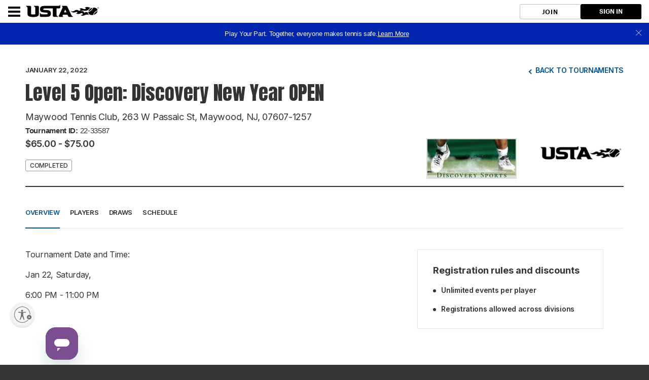

--- FILE ---
content_type: image/svg+xml
request_url: https://www.usta.com/content/dam/usta/icons/icon-find-account.svg
body_size: 284
content:
<svg xmlns="http://www.w3.org/2000/svg" width="47.43" height="47.433" viewBox="0 0 47.43 47.433">
  <g id="icon_find_account" transform="translate(-130.997 -1602.073)">
    <path id="Path_26743" data-name="Path 26743" d="M213.389,147.148a6.077,6.077,0,1,0,6.077,6.077,6.077,6.077,0,0,0-6.077-6.077" transform="translate(-64.437 1463.444)"/>
    <path id="Path_26744" data-name="Path 26744" d="M30.782,31.819c-.3-6.234-8.221-10-8.575-10.139a6.926,6.926,0,0,1-8.424-.014s-6.161,2.317-6.444,8.78A15.829,15.829,0,0,1,2.112,18.686c0-8.749-2.112-4.8-2.112,0A17.86,17.86,0,0,0,5.266,31.4c3.4,3.4,6.794,4.156,12.712,5.266" transform="translate(131 1602.365)"/>
    <g id="SEARCH" transform="translate(132.017 1603.073)">
      <path id="Fill_5" data-name="Fill 5" d="M29.307,30.936a18.015,18.015,0,0,1-18.341,3.1A18.222,18.222,0,0,1,.251,14.546,18.136,18.136,0,0,1,17.3,0c.152,0,.3,0,.456,0A18.184,18.184,0,0,1,35.014,14.437a18.037,18.037,0,0,1-4.5,15.329L45.15,44c.314.332.26.442.254.626a.871.871,0,0,1-1.427.581Z" transform="translate(0 0)" fill="none" stroke="#000" stroke-width="2"/>
    </g>
  </g>
</svg>


--- FILE ---
content_type: image/svg+xml
request_url: https://www.usta.com/content/dam/usta/footer/Facebook_White_footer.svg
body_size: 38
content:
<svg xmlns="http://www.w3.org/2000/svg" width="29.689" height="29.689" viewBox="0 0 29.689 29.689">
  <path id="Facebook_" data-name="Facebook " d="M27.4,0H2.284A2.286,2.286,0,0,0,0,2.284V27.4a2.286,2.286,0,0,0,2.284,2.284h11.99a.571.571,0,0,0,.571-.571V21.125a.571.571,0,0,0-.571-.571H11.99a.571.571,0,0,1-.571-.571V15.415a.571.571,0,0,1,.571-.571h2.284a.571.571,0,0,0,.571-.571V11.99a6.287,6.287,0,0,1,6.28-6.28H24.55a.571.571,0,0,1,.571.571v4.567a.571.571,0,0,1-.571.571H22.266a1.715,1.715,0,0,0-1.713,1.713v1.142a.571.571,0,0,0,.571.571H24.55a.57.57,0,0,1,.566.642l-.571,4.567a.572.572,0,0,1-.566.5H21.125a.571.571,0,0,0-.571.571v7.993a.571.571,0,0,0,.571.571H27.4A2.286,2.286,0,0,0,29.689,27.4V2.284A2.286,2.286,0,0,0,27.4,0" fill="#fff"/>
</svg>


--- FILE ---
content_type: image/svg+xml
request_url: https://www.usta.com/etc.clientlibs/usta/clientlibs/clientlib-site/resources/images/usta-icons/Hamburger-Menu-Black.svg
body_size: 152
content:
<?xml version="1.0" encoding="UTF-8"?>
<svg width="24px" height="24px" viewBox="0 0 24 24" version="1.1" xmlns="http://www.w3.org/2000/svg" xmlns:xlink="http://www.w3.org/1999/xlink">
    <!-- Generator: Sketch 54.1 (76490) - https://sketchapp.com -->
    <title>Icons /Hamburger Menu</title>
    <desc>Created with Sketch.</desc>
    <g id="Icons-/Hamburger-Menu" stroke="none" stroke-width="1" fill="none" fill-rule="evenodd">
        <g id="Hamburger-menu-Mobile" transform="translate(0.000000, 2.000000)" fill="#000000" fill-rule="nonzero">
            <path d="M24,4 L0,4 L0,0 L24,0 L24,4 Z M24,8 L0,8 L0,12 L24,12 L24,8 Z M24,16 L0,16 L0,20 L24,20 L24,16 Z" id="Shape"></path>
        </g>
    </g>
</svg>

--- FILE ---
content_type: image/svg+xml
request_url: https://www.usta.com/content/dam/usta/top-navigation/Phone%20Icon.svg
body_size: 719
content:
<svg xmlns="http://www.w3.org/2000/svg" xmlns:xlink="http://www.w3.org/1999/xlink" width="31.719" height="54.852" viewBox="0 0 31.719 54.852">
  <defs>
    <clipPath id="clip-path">
      <rect id="Rectangle_14831" data-name="Rectangle 14831" width="31.719" height="54.852" fill="none"/>
    </clipPath>
  </defs>
  <g id="APPS_MEGA_NAV_ICON" data-name="APPS MEGA NAV ICON" transform="translate(-1015 -2043.5)">
    <g id="Group_26598" data-name="Group 26598" transform="translate(1015 2043.5)">
      <g id="Group_26597" data-name="Group 26597" clip-path="url(#clip-path)">
        <path id="Path_26746" data-name="Path 26746" d="M26.741,0H4.978A4.983,4.983,0,0,0,0,4.978v44.9a4.983,4.983,0,0,0,4.978,4.978H26.741a4.983,4.983,0,0,0,4.978-4.978V4.978A4.983,4.983,0,0,0,26.741,0m-.725,1.765a.462.462,0,1,1-.462.462.462.462,0,0,1,.462-.462m-14.779.154h9.243v.616H11.238ZM15.86,53.766A2.367,2.367,0,1,1,18.227,51.4a2.367,2.367,0,0,1-2.367,2.367M29.742,47.93H1.977V4.978a2.991,2.991,0,0,1,.064-.613H29.678a2.99,2.99,0,0,1,.064.613Z" fill="#1d1d1b"/>
      </g>
    </g>
    <g id="Tennis_Ball_Icon" data-name="Tennis_Ball Icon" transform="translate(1022.967 2058.345)">
      <g id="Path_26755" data-name="Path 26755" fill="#cfff05">
        <path d="M 8.440245628356934 15.88049602508545 C 4.33767557144165 15.88049602508545 0.9999956488609314 12.54281520843506 0.9999956488609314 8.440245628356934 C 0.9999956488609314 4.33767557144165 4.33767557144165 0.9999956488609314 8.440245628356934 0.9999956488609314 C 12.54281520843506 0.9999956488609314 15.88049602508545 4.33767557144165 15.88049602508545 8.440245628356934 C 15.88049602508545 12.54281520843506 12.54281520843506 15.88049602508545 8.440245628356934 15.88049602508545 Z" stroke="none"/>
        <path d="M 8.440245628356934 1.999995231628418 C 4.88907527923584 1.999995231628418 1.999995231628418 4.88907527923584 1.999995231628418 8.440245628356934 C 1.999995231628418 11.99141502380371 4.88907527923584 14.88049602508545 8.440245628356934 14.88049602508545 C 11.99141502380371 14.88049602508545 14.88049602508545 11.99141502380371 14.88049602508545 8.440245628356934 C 14.88049602508545 4.88907527923584 11.99141502380371 1.999995231628418 8.440245628356934 1.999995231628418 M 8.440245628356934 -3.814697265625e-06 C 13.10166549682617 -3.814697265625e-06 16.88049507141113 3.778825759887695 16.88049507141113 8.440245628356934 C 16.88049507141113 13.10166549682617 13.10166549682617 16.88049507141113 8.440245628356934 16.88049507141113 C 3.778825759887695 16.88049507141113 -3.814697265625e-06 13.10166549682617 -3.814697265625e-06 8.440245628356934 C -3.814697265625e-06 3.778825759887695 3.778825759887695 -3.814697265625e-06 8.440245628356934 -3.814697265625e-06 Z" stroke="none" fill="#000"/>
      </g>
      <g id="Group_23945" data-name="Group 23945" transform="translate(1.51 1.611)">
        <g id="Group_26613" data-name="Group 26613" transform="translate(0 0)">
          <path id="Path_24686" data-name="Path 24686" d="M26.226,26.031a3.488,3.488,0,0,0,.01-5l-2-1.953-.823.074,2.37,2.319a2.879,2.879,0,0,1-.009,4.124,3.036,3.036,0,0,1-4.215.009l-2.408-2.355-.037.843,2,1.952a3.678,3.678,0,0,0,5.113-.01" transform="translate(-19.118 -19.076)"/>
        </g>
      </g>
    </g>
  </g>
</svg>


--- FILE ---
content_type: text/javascript;charset=utf-8
request_url: https://a42cdn.usablenet.com/a42/usta/default/prod/rapid/rs/1768312196028/playtennis%2Fcompetitions.js
body_size: 379
content:
// playtennis/competitions

var no$=no$ || $UsableNetPassThrough;
no$.observe([{"ruleId": "19a81d18d25", "sel": ["#tournaments .c-kkLnze button.c-RZBlX"], "description": {"customTags": [], "tags": ["64f9f23a2c5d99a932f1cb3c"], "text": "", "issues": [], "internalNotes": ""}, "persistent": false, "skipRecordFilter": false, "watchTextNodes": false,'setA11yName': "close"},
{"ruleId": "19a81fb8dc5", "sel": ["#tournaments .MuiGrid2-root h6"], "description": {"customTags": [], "tags": ["64f9f23a2c5d99a932f1cb3c"], "text": "", "issues": [], "internalNotes": ""}, "persistent": true, "skipRecordFilter": false, "watchTextNodes": false,'setRoleAttr': "presentation"},
{"ruleId": "19a81fdb6f9", "sel": ["#tournaments div[class*=\"_discounts_\"] h5", "#tournaments div[class*=\"_switcher_\"] > h3", "#tournaments div[class*=\"_detailsContainer_\"] h3", "#tournaments [class*=\"_result_16qcb_161\"] [class*=\"_description_\"] h3"], "description": {"customTags": [], "tags": ["64f9f23a2c5d99a932f1cb3c"], "text": "", "issues": [], "internalNotes": ""}, "persistent": true, "skipRecordFilter": false, "watchTextNodes": false,'setHeading': "2"},
{"ruleId": "19a820a5448", "sel": ["#tournaments div[class*=\"_switcher_\"] > div > div[role=\"combobox\"]"], "description": {"customTags": [], "tags": ["64f9f23a2c5d99a932f1cb3c"], "text": "", "issues": [], "internalNotes": ""}, "persistent": true, "skipRecordFilter": false, "watchTextNodes": false,'setA11yName': "choose one"},
{"ruleId": "19a820f6676", "sel": ["#tournaments div[class*=\"_schedule_\"] div[role=\"combobox\"]"], "description": {"customTags": [], "tags": ["64f9f23a2c5d99a932f1cb3c"], "text": "", "issues": [], "internalNotes": ""}, "persistent": true, "skipRecordFilter": false, "watchTextNodes": false,'setA11yName': "select"},
{"ruleId": "19a9bb7d53f", "sel": ["#menu- ul[role='listbox']"], "description": {"customTags": [], "tags": ["64f9f23a2c5d99a932f1cb3c"], "text": "", "issues": [], "internalNotes": ""}, "persistent": true, "skipRecordFilter": false, "watchTextNodes": false,'setA11yName': ":@this/li:first/@text"},
{"ruleId": "19b4a70a916", "sel": ["#tournaments [class*=\"_tournamentTabs_\"] a"], "description": {"customTags": [], "tags": ["64f9f2492c5d99a932f1cb3e"], "text": "", "issues": [], "internalNotes": ""}, "persistent": true, "skipRecordFilter": false, "watchTextNodes": false,'setRoleAttr': "button"},
{"ruleId": "19b9d0c897d", "sel": ["#tournaments"], "description": {"customTags": [], "tags": ["64f9f2492c5d99a932f1cb3e"], "text": "", "issues": [], "internalNotes": ""}, "persistent": false, "skipRecordFilter": false, "watchTextNodes": false,'setRoleAttr': "main"},
{"ruleId": "19b9dc9e8a1", "sel": ["#tournaments div[class*=\"_locked_\"] > button[class*=\"_primary_\"]"], "description": {"customTags": [], "tags": ["64f9f2492c5d99a932f1cb3e"], "text": "", "issues": [], "internalNotes": ""}, "persistent": false, "skipRecordFilter": false, "watchTextNodes": false,'setRoleAttr': "link"}], {"subtree": true, "childList": true, "urls": [], "delay": 0, "vsname": "playtennis/competitions"});




--- FILE ---
content_type: image/svg+xml
request_url: https://www.usta.com/content/dam/usta/top-navigation/Icon%20Tips.svg
body_size: 2101
content:
<svg xmlns="http://www.w3.org/2000/svg" width="40.583" height="31.148" viewBox="0 0 40.583 31.148">
  <g id="icon_tips" transform="translate(-2244.416 -403.552)">
    <path id="Path_24875" data-name="Path 24875" d="M1059.312,1485.5a3.607,3.607,0,0,1-.723-.073,3.56,3.56,0,1,1,.723.073m-.012-5.95a2.377,2.377,0,1,0,.479.049,2.39,2.39,0,0,0-.479-.049" transform="translate(1212.601 -1074.796)" fill="#474747"/>
    <path id="Path_24876" data-name="Path 24876" d="M1041.889,1591.974a1.877,1.877,0,0,1-.883-.221l-4.823-2.562a.6.6,0,0,1-.289-.342l-1.712-5.14a.6.6,0,1,1,1.145-.381l1.635,4.911,4.609,2.449a.678.678,0,1,0,.636-1.2l-3.621-1.921a.6.6,0,0,1-.287-.334l-1.175-3.364a.6.6,0,1,1,1.139-.4l1.1,3.14,3.412,1.81a1.885,1.885,0,0,1-.884,3.55" transform="translate(1232.44 -1170.949)" fill="#474747"/>
    <path id="Path_24877" data-name="Path 24877" d="M1058.777,1708.522a2.087,2.087,0,0,1-2.054-1.752l-1.121-6.905-5.054-3.439-.709,4.537a2.42,2.42,0,0,1-1.144,1.708.6.6,0,1,1-.624-1.033,1.218,1.218,0,0,0,.576-.86l.856-5.48a.6.6,0,0,1,.936-.406l6.057,4.122a.6.6,0,0,1,.256.4l1.162,7.161a.879.879,0,0,0,1.739-.255l-.951-7.245a1.671,1.671,0,0,0-.546-.934l-2.5-2.156a.6.6,0,1,1,.788-.914l2.5,2.156a2.882,2.882,0,0,1,.947,1.638c0,.011,0,.023.006.034l.953,7.264a2.077,2.077,0,0,1-1.727,2.329,2.119,2.119,0,0,1-.345.028" transform="translate(1219.909 -1273.822)" fill="#474747"/>
    <path id="Path_24878" data-name="Path 24878" d="M933.989,1803.881a2.222,2.222,0,0,1-.562-.073,2.194,2.194,0,0,1-1.358-1.036,2.219,2.219,0,0,1,.674-2.932.6.6,0,1,1,.678,1,1.008,1.008,0,0,0-.306,1.331,1,1,0,0,0,1.378.365l.676-.43a.6.6,0,1,1,.647,1.019l-.684.435-.014.009a2.2,2.2,0,0,1-1.129.314" transform="translate(1326.578 -1370.329)" fill="#474747"/>
    <path id="Path_24879" data-name="Path 24879" d="M1014.533,1551.521a.6.6,0,0,1-.326-1.111l.2-.131.182-7.045a.648.648,0,0,1,.007-.077l.978-6.328a7.234,7.234,0,0,1,2.083-4.046.6.6,0,1,1,.843.864,6.02,6.02,0,0,0-1.733,3.366l-.972,6.29-.189,7.326a.6.6,0,0,1-.277.492l-.474.3a.6.6,0,0,1-.325.1" transform="translate(1251.035 -1124.694)" fill="#474747"/>
    <path id="Path_24880" data-name="Path 24880" d="M1138.758,1593.035a.6.6,0,0,1-.489-.956l1.376-1.914a3.265,3.265,0,0,0,.232-2.177l0-.01-.2-.881a.6.6,0,0,1,1.178-.264l.2.876a4.5,4.5,0,0,1-.335,3.014.6.6,0,0,1-.057.1l-1.411,1.962a.6.6,0,0,1-.49.251" transform="translate(1136.804 -1174.121)" fill="#474747"/>
    <path id="Path_24881" data-name="Path 24881" d="M1139.351,1620.537a.6.6,0,0,1-.485-.962l1.691-2.289a.6.6,0,0,1,.072-.082,4.788,4.788,0,0,1,2.649-1.309l.821-.127a.6.6,0,1,1,.184,1.193l-.826.128h-.01a3.589,3.589,0,0,0-1.953.958l-1.657,2.244a.6.6,0,0,1-.486.245" transform="translate(1136.258 -1201.154)" fill="#474747"/>
    <path id="Path_24882" data-name="Path 24882" d="M1159.38,1526.1a3.534,3.534,0,0,1-2.014-.612,3.725,3.725,0,0,1-1.571-2.841,5.532,5.532,0,0,1,3.8-5.561,3.612,3.612,0,0,1,4.789,3.273,5.532,5.532,0,0,1-3.8,5.561,4.242,4.242,0,0,1-1.2.18m1.413-7.986a3.019,3.019,0,0,0-.856.129,4.329,4.329,0,0,0-2.94,4.3,2.409,2.409,0,0,0,3.244,2.217,4.329,4.329,0,0,0,2.94-4.3,2.543,2.543,0,0,0-1.05-1.946,2.345,2.345,0,0,0-1.338-.4" transform="translate(1120.598 -1110.254)" fill="#474747"/>
    <path id="Path_24883" data-name="Path 24883" d="M1112.548,1558.8a.6.6,0,0,1-.482-.24l-1.636-2.168a.6.6,0,0,1-.121-.336l-.16-3.517a2.234,2.234,0,0,0-.975-1.62.6.6,0,1,1,.648-1.018,3.446,3.446,0,0,1,1.532,2.583l.152,3.331,1.523,2.019a.6.6,0,0,1-.481.967" transform="translate(1163.709 -1140.503)" fill="#474747"/>
    <path id="Path_24884" data-name="Path 24884" d="M881.926,1489.238a3.583,3.583,0,1,1,.579-.047,3.625,3.625,0,0,1-.579.047m.009-5.949a2.371,2.371,0,1,0,2.339,1.993,2.378,2.378,0,0,0-2.339-1.993" transform="translate(1375.702 -1078.23)" fill="#474747"/>
    <path id="Path_24885" data-name="Path 24885" d="M865.064,1597.746a1.885,1.885,0,0,1-.815-3.585l3.484-1.668,1.225-3.093a.6.6,0,0,1,1.122.445l-1.312,3.313a.6.6,0,0,1-.3.322l-3.7,1.771a.678.678,0,1,0,.586,1.222l4.706-2.258,1.836-4.84a.6.6,0,1,1,1.128.428l-1.921,5.065a.6.6,0,0,1-.3.33l-4.924,2.363a1.881,1.881,0,0,1-.814.186" transform="translate(1389.657 -1176.531)" fill="#474747"/>
    <path id="Path_24886" data-name="Path 24886" d="M801.739,1564.114a2.109,2.109,0,0,1-.429-.044,2.077,2.077,0,0,1-1.63-2.4l1.251-7.219c0-.011,0-.023.007-.034a2.882,2.882,0,0,1,1.013-1.6l2.59-2.052a.6.6,0,1,1,.749.946l-2.59,2.052a1.671,1.671,0,0,0-.584.911l-1.247,7.2a.879.879,0,0,0,1.727.326l1.455-7.108a.6.6,0,0,1,.272-.391l6.221-3.87a.6.6,0,0,1,.918.444l.631,5.509a1.219,1.219,0,0,0,.54.885l.012.008,6.711,4.663a1,1,0,0,0,1.392-.307,1.008,1.008,0,0,0-.246-1.339l-6.2-4.345a.6.6,0,0,1-.257-.5l.112-7.328-.713-6.325a6.019,6.019,0,0,0-1.594-3.435.6.6,0,1,1,.878-.828,7.232,7.232,0,0,1,1.915,4.128l.718,6.363a.6.6,0,0,1,0,.077l-.107,7.047,5.946,4.167.013.009a2.219,2.219,0,0,1,.553,2.957,2.21,2.21,0,0,1-3.079.669l-.014-.009-6.713-4.664a2.422,2.422,0,0,1-1.067-1.751l-.522-4.56-5.191,3.229-1.4,6.854a2.087,2.087,0,0,1-2.039,1.668" transform="translate(1448.077 -1129.414)" fill="#474747"/>
    <path id="Path_24887" data-name="Path 24887" d="M845.817,1594.126a.6.6,0,0,1-.5-.272l-1.329-2.018a.618.618,0,0,1-.053-.1,4.5,4.5,0,0,1-.211-3.026l.232-.867a.6.6,0,1,1,1.166.312l-.233.872,0,.01a3.265,3.265,0,0,0,.143,2.185l1.3,1.969a.6.6,0,0,1-.5.935" transform="translate(1407.707 -1175.071)" fill="#474747"/>
    <path id="Path_24888" data-name="Path 24888" d="M810.386,1620.015a.6.6,0,0,1-.5-.265l-1.564-2.31a3.589,3.589,0,0,0-1.912-1.038l-.01,0-.82-.162a.6.6,0,1,1,.233-1.184l.815.161a4.788,4.788,0,0,1,2.593,1.417.59.59,0,0,1,.069.084l1.6,2.357a.6.6,0,0,1-.5.942" transform="translate(1443.072 -1200.494)" fill="#474747"/>
    <path id="Path_24889" data-name="Path 24889" d="M763.466,1525.069a4.189,4.189,0,0,1-1.353-.232,5.328,5.328,0,0,1-2.754-2.25c-1.41-2.257-1.019-5.055.871-6.236s4.577-.306,5.987,1.951a5.328,5.328,0,0,1,.815,3.462,3.725,3.725,0,0,1-1.686,2.774,3.517,3.517,0,0,1-1.88.532m-1.348-8.044a2.332,2.332,0,0,0-1.248.348c-1.327.829-1.545,2.88-.487,4.573a4.12,4.12,0,0,0,2.12,1.748,2.409,2.409,0,0,0,3.332-2.082,4.121,4.121,0,0,0-.641-2.672,3.813,3.813,0,0,0-3.076-1.915" transform="translate(1485.904 -1109.257)" fill="#474747"/>
    <path id="Path_24890" data-name="Path 24890" d="M856.51,1561.7a.6.6,0,0,1-.466-.986l1.6-1.955.288-3.322a3.447,3.447,0,0,1,1.636-2.517.6.6,0,0,1,.606,1.043,2.235,2.235,0,0,0-1.04,1.578l-.3,3.508a.6.6,0,0,1-.135.331l-1.723,2.1a.6.6,0,0,1-.467.221" transform="translate(1396.344 -1143.289)" fill="#474747"/>
  </g>
</svg>


--- FILE ---
content_type: image/svg+xml
request_url: https://www.usta.com/content/dam/usta/top-navigation/Icon%20Age%20Groups.svg
body_size: 1762
content:
<svg xmlns="http://www.w3.org/2000/svg" width="39.643" height="39.008" viewBox="0 0 39.643 39.008">
  <g id="icon_age_groups" transform="translate(-2145.916 -395.743)">
    <path id="Path_24853" data-name="Path 24853" d="M74.864,1426.239A3.736,3.736,0,1,1,78.6,1422.5a3.74,3.74,0,0,1-3.736,3.736m0-6.265a2.529,2.529,0,1,0,2.529,2.529,2.531,2.531,0,0,0-2.529-2.529" transform="translate(2079.95 -1023.024)" fill="#474747"/>
    <path id="Path_24854" data-name="Path 24854" d="M73.226,1542.322a1.95,1.95,0,0,1-.554-.08l-5.516-1.629a.6.6,0,0,1-.352-.277l-2.849-4.943a.6.6,0,0,1,1.046-.6l2.728,4.734,5.285,1.56a.746.746,0,1,0,.422-1.431l-4.141-1.219a.6.6,0,0,1-.348-.27l-1.921-3.223a.6.6,0,1,1,1.037-.618l1.8,3.02,3.914,1.152a1.953,1.953,0,0,1-.55,3.827" transform="translate(2086.62 -1129.009)" fill="#474747"/>
    <path id="Path_24855" data-name="Path 24855" d="M9.282,1511.058q-.063,0-.126,0a2.279,2.279,0,0,1-1.6-.772,2.3,2.3,0,0,1,.077-3.124l.011-.011,5.494-5.343-1.3-7.325a.594.594,0,0,1-.009-.077l-.323-6.736a7.586,7.586,0,0,1,1.291-4.594.6.6,0,0,1,1,.678,6.372,6.372,0,0,0-1.085,3.858l.322,6.7,1.348,7.6a.6.6,0,0,1-.174.538l-5.717,5.56a1.093,1.093,0,0,0-.032,1.476,1.089,1.089,0,0,0,1.544.088l6.194-5.976.01-.01a1.314,1.314,0,0,0,.423-1.034l-.271-5.836a.6.6,0,0,1,.836-.585l7.119,2.977a.6.6,0,0,1,.316.307l1.037,2.277a.6.6,0,0,1-1.1.5l-.939-2.062-6.02-2.518.226,4.881a2.517,2.517,0,0,1-.805,1.974l-6.2,5.978-.012.011a2.277,2.277,0,0,1-1.545.6" transform="translate(2138.93 -1081.911)" fill="#474747"/>
    <path id="Path_24856" data-name="Path 24856" d="M205.518,1639.836a.6.6,0,0,1-.559-.374l-.727-1.771a1.792,1.792,0,0,0-.78-.88l-3.038-1.7a.6.6,0,1,1,.589-1.054l3.038,1.7a3,3,0,0,1,1.308,1.475l.727,1.771a.6.6,0,0,1-.558.833" transform="translate(1961.353 -1220.92)" fill="#474747"/>
    <path id="Path_24857" data-name="Path 24857" d="M186.789,1524.612a.6.6,0,0,1-.55-.851l1.018-2.268a3.47,3.47,0,0,0-.22-2.319l0-.009-.389-.867a.6.6,0,0,1,1.1-.494l.387.863a4.71,4.71,0,0,1,.287,3.16.6.6,0,0,1-.037.107l-1.042,2.322a.6.6,0,0,1-.551.357" transform="translate(1974.152 -1113.762)" fill="#474747"/>
    <path id="Path_24858" data-name="Path 24858" d="M188.625,1544.83a.6.6,0,0,1-.547-.858l1.263-2.718a.6.6,0,0,1,.055-.094,5.014,5.014,0,0,1,2.442-1.9l.821-.3a.6.6,0,1,1,.419,1.132l-.826.306-.01,0a3.812,3.812,0,0,0-1.831,1.414l-1.239,2.667a.6.6,0,0,1-.548.349" transform="translate(1972.464 -1133.508)" fill="#474747"/>
    <path id="Path_24859" data-name="Path 24859" d="M190.524,1443.57a3.627,3.627,0,0,1-1.413-.284,3.891,3.891,0,0,1-2.2-2.581,5.58,5.58,0,0,1,.264-3.715c1.08-2.568,3.707-3.921,5.855-3.018s3.017,3.728,1.937,6.3a5.58,5.58,0,0,1-2.47,2.787,4.194,4.194,0,0,1-1.971.516m1.09-8.674a3.882,3.882,0,0,0-3.328,2.562,4.372,4.372,0,0,0-.219,2.907,2.569,2.569,0,0,0,3.86,1.623,4.369,4.369,0,0,0,1.925-2.189c.822-1.954.242-4.069-1.293-4.715a2.426,2.426,0,0,0-.946-.189m2.795,5.137h0Z" transform="translate(1973.674 -1036.748)" fill="#474747"/>
    <path id="Path_24860" data-name="Path 24860" d="M139.393,1498.439a.6.6,0,0,1-.4-.151l-2.145-1.893a.6.6,0,0,1-.186-.3l-.906-3.6a2.388,2.388,0,0,0-1.366-1.488.6.6,0,0,1,.432-1.127,3.6,3.6,0,0,1,2.1,2.32l.86,3.415,2,1.77a.6.6,0,0,1-.4,1.056" transform="translate(2022.135 -1088.375)" fill="#474747"/>
    <path id="Path_24861" data-name="Path 24861" d="M37.809,1614.983a.6.6,0,0,1-.317-1.118l35.745-22.013a.6.6,0,1,1,.633,1.028l-35.745,22.013a.6.6,0,0,1-.316.09" transform="translate(2111.143 -1182.097)" fill="#474747"/>
    <path id="Path_24862" data-name="Path 24862" d="M78.144,1649.238a.6.6,0,0,1-.317-1.118l32.757-20.173a.6.6,0,1,1,.633,1.028L78.46,1649.148a.6.6,0,0,1-.316.09" transform="translate(2074.054 -1215.287)" fill="#474747"/>
    <path id="Path_24863" data-name="Path 24863" d="M157.731,1703a.6.6,0,0,1-.317-1.118l26.094-16.07a.6.6,0,0,1,.633,1.028l-26.094,16.07a.6.6,0,0,1-.316.09" transform="translate(2000.872 -1268.495)" fill="#474747"/>
    <path id="Path_24864" data-name="Path 24864" d="M278.809,1762.42a.6.6,0,0,1-.316-1.119l16.349-10a.6.6,0,0,1,.63,1.03l-16.349,10a.6.6,0,0,1-.314.089" transform="translate(1889.539 -1328.712)" fill="#474747"/>
    <path id="Path_24865" data-name="Path 24865" d="M359.085,1823.679a.6.6,0,0,1-.3-1.125l9.889-5.775a.6.6,0,0,1,.609,1.042l-9.889,5.775a.6.6,0,0,1-.3.082" transform="translate(1815.723 -1388.929)" fill="#474747"/>
    <path id="Path_24866" data-name="Path 24866" d="M125.924,1854.8a.6.6,0,0,1-.427-.177l-2.784-2.784a.6.6,0,1,1,.854-.854l2.784,2.784a.6.6,0,0,1-.427,1.031" transform="translate(2032.679 -1420.293)" fill="#474747"/>
    <path id="Path_24867" data-name="Path 24867" d="M168.461,1831.848a.6.6,0,0,1-.427-.177l-4.793-4.793a.6.6,0,0,1,.854-.854l4.793,4.793a.6.6,0,0,1-.427,1.031" transform="translate(1995.412 -1397.344)" fill="#474747"/>
    <path id="Path_24868" data-name="Path 24868" d="M212.585,1810.484a.6.6,0,0,1-.427-.177l-6.662-6.662a.6.6,0,1,1,.854-.854l6.662,6.662a.6.6,0,0,1-.427,1.031" transform="translate(1956.558 -1375.98)" fill="#474747"/>
    <path id="Path_24869" data-name="Path 24869" d="M253.93,1786.194a.6.6,0,0,1-.423-.173l-9.2-9.056a.6.6,0,0,1,.847-.861l9.2,9.056a.6.6,0,0,1-.423,1.034" transform="translate(1920.877 -1351.443)" fill="#474747"/>
    <path id="Path_24870" data-name="Path 24870" d="M296.073,1763a.6.6,0,0,1-.427-.177L284.827,1752a.6.6,0,0,1,.854-.854l10.819,10.819a.6.6,0,0,1-.427,1.031" transform="translate(1883.612 -1328.494)" fill="#474747"/>
    <path id="Path_24871" data-name="Path 24871" d="M339.482,1740.919a.6.6,0,0,1-.427-.177L326.3,1727.991a.6.6,0,0,1,.854-.854l12.751,12.751a.6.6,0,0,1-.427,1.031" transform="translate(1845.473 -1306.414)" fill="#474747"/>
    <path id="Path_24872" data-name="Path 24872" d="M376.928,1712.879a.6.6,0,0,1-.427-.177l-9.192-9.192a.6.6,0,0,1,.854-.854l9.192,9.192a.6.6,0,0,1-.427,1.03" transform="translate(1807.768 -1283.904)" fill="#474747"/>
    <path id="Path_24873" data-name="Path 24873" d="M414.332,1684.8a.6.6,0,0,1-.427-.177l-5.919-5.919a.6.6,0,0,1,.854-.854l5.919,5.919a.6.6,0,0,1-.427,1.03" transform="translate(1770.364 -1261.091)" fill="#474747"/>
    <path id="Path_24874" data-name="Path 24874" d="M450.973,1655.95a.6.6,0,0,1-.427-.177l-2.712-2.712a.6.6,0,1,1,.854-.854l2.712,2.712a.6.6,0,0,1-.427,1.031" transform="translate(1733.723 -1237.515)" fill="#474747"/>
  </g>
</svg>
